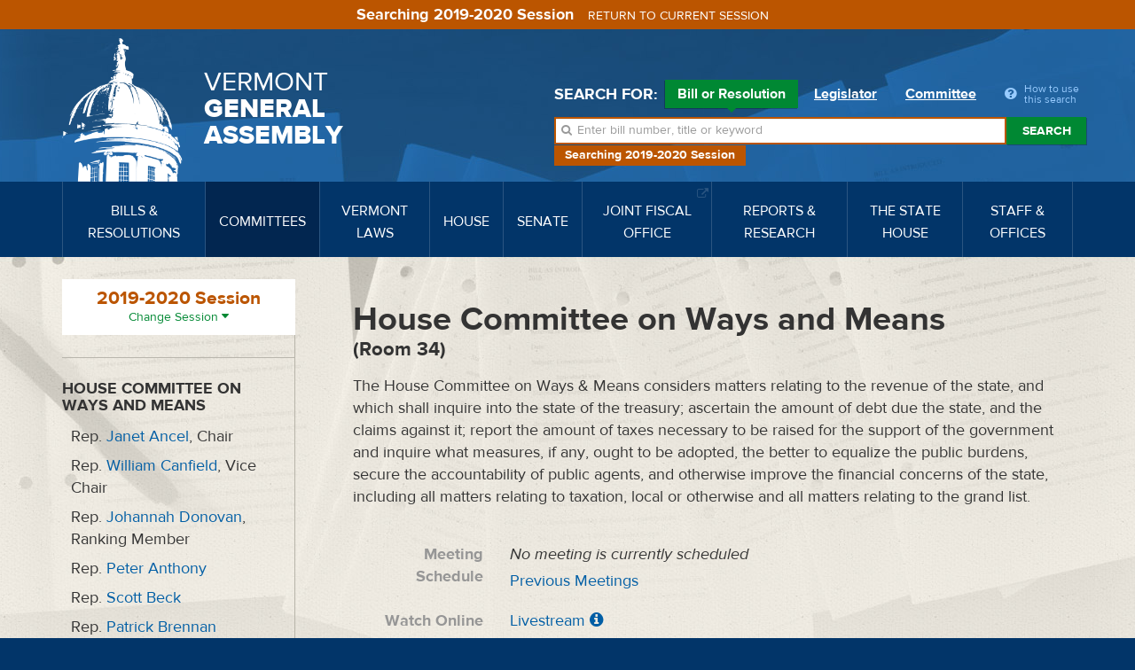

--- FILE ---
content_type: text/html; charset=utf-8
request_url: https://legislature.vermont.gov/committee/document/2020/21/Date/4-10-2019
body_size: 14501
content:
<!DOCTYPE html>
<html lang="en">
	<head>
		<base href="https://legislature.vermont.gov/"><!--[if lte IE 6]></base><![endif]-->
		<title>Documents &amp; Handouts | House Committee on Ways and Means</title>
		<meta name="generator" content="SilverStripe - https://www.silverstripe.org">
<meta http-equiv="Content-Type" content="text/html; charset=utf-8">
		<meta http-equiv="X-UA-Compatible" content="IE=Edge">
		<meta name="viewport" content="width=device-width, initial-scale=1">
		<link rel="apple-touch-icon" href="/images/icons/Icon-60@2x.png">
		<link rel="apple-touch-icon" sizes="180x180" href="/images/icons/Icon-60@3x.png">
		<link rel="apple-touch-icon" sizes="76x76" href="/images/icons/Icon-76.png">
		<link rel="apple-touch-icon" sizes="152x152" href="/images/icons/Icon-76@2x.png">
		<link rel="apple-touch-icon" sizes="58x58" href="/images/icons/Icon-Small@2x.png">
	<link rel="stylesheet" type="text/css" href="/javascript/bootstrap-datatables/dataTables.bootstrap.css?m=1644606869">
<link rel="stylesheet" type="text/css" href="/css/styles.css?m=1684331611">
<link rel="stylesheet" type="text/css" href="/css/print.css?m=1666633210" media="print">
<link rel="stylesheet" type="text/css" href="/javascript/select2-4.0.3/css/select2.min.css?m=1648830653">
<link rel="stylesheet" type="text/css" href="/css/select2-bootstrap-theme-master/select2-bootstrap.min.css?m=1648830702">
<!--[if lt IE 9]>
        <script type="text/javascript" src="javascript/html5shiv.min.js"></script>
        <script type="text/javascript" src="javascript/respond.min.js"></script>
        <![endif]-->
</head>
	
	
	<body class="CommitteePage CommitteePage-handleDetail top-CommitteePage ">
		<!-- Google tag (gtag.js) -->
<script async src="https://www.googletagmanager.com/gtag/js?id=G-3R8D4S6PXL"></script>
<script nonce="4fb436de39ec20f4">
  window.dataLayer = window.dataLayer || [];
  function gtag(){dataLayer.push(arguments);}
  gtag('js', new Date());

  gtag('config', 'G-3R8D4S6PXL');
</script>
		<a class="sr-only" href="/committee/document/2020/21/Date/4-10-2019#mainnav">Skip to navigation</a>
		<a class="sr-only" href="/committee/document/2020/21/Date/4-10-2019#main-content">Skip to content</a>
		
			<a class="sr-only" href="/committee/document/2020/21/Date/4-10-2019#sidenav">Skip to subnav</a>
		
		<form class="session-indicator session-past" action="bill/handleUnSelectSession">
			<span>Searching 2019-2020 Session</span> <button type="submit" class="btn btn-link">Return to current session</button>
		</form>
		<header>
	<div class="header-inner">
		<div class="wrapper header-top">
			<div class="row">
				<div class="logo">
					<a href="/">
						<img src="/images/dome.png" width="150" height="162" alt="State House Dome">
						<span>Vermont <span>General <span>Assembly</span></span></span>
					</a>
				</div>
				<div class="navbar-default">
					<button type="button" class="navbar-toggle" data-toggle="collapse" data-target="#mainnav">
						<span class="sr-only">Toggle navigation</span>
						<span class="icon-bar"></span>
						<span class="icon-bar"></span>
						<span class="icon-bar"></span>
					</button>
					<button type="button" class="navbar-toggle search-toggle" data-toggle="collapse" data-target="#quick-search">
						<span class="sr-only">Toggle search</span>
						<i class="fa fa-search"></i>
					</button>
				</div>
			</div>
		</div>
		<nav class="navbar navbar-default navbar-static-top" role="navigation">
			<div class="wrapper">
				<div class="navbar-header">
					
				</div>
				<a class="sr-only" href="/">Home</a>
<div class="collapse navbar-collapse" id="mainnav" tabindex="-1">
	<ul class="nav navbar-nav">
		
		
		<li class="">
			<a href="/bill/" data-toggle="megadropdown"><span>Bills &amp; Resolutions</span></a>
			
			<div class="mega-dropdown">
				<div class="mega-dropdown-outer">
					<div class="mega-dropdown-inner">
						<div class="row">
							<div class="col-xs-12 col-md-4">
								<div class="row">
									<div class="divider"></div>
									<div class="col-md-5">
										<h4>Search</h4>
									</div>
									<div class="col-md-7">
										<ul>
											<li><a href="/bill/search/2020">Bill, Act &amp; Resolution Search</a></li>
										</ul>
									</div>
								</div>
								<div class="row">
									<div class="divider"></div>
									<div class="col-md-5">
										<h4>Bills</h4>
									</div>
									<div class="col-md-7">
										<ul>
											<li><a href="/bill/released/2020">Released for Introduction</a></li>
											<li><a href="/bill/all-house/2020">House Bills</a></li>
											<li><a href="/bill/all-senate/2020">Senate Bills</a></li>
											<li><a href="/bill/introduced/2020">All Bills – Both Chambers</a></li>
											<li><a href="/bill/passed/2020">Bills Passed</a></li>
											<li><a href="/bill/vetoed/2020">Vetoed by the Governor</a></li>
											<li><a href="/bill/enacted-without-signature/2020">Enacted Without Signature</a></li>
											<li><a href="/bill/bills-in-out-committee/2020">Bills In/Out of Committee</a></li>
										</ul>
									</div>
								</div>
							</div>
							<div class="col-xs-12 col-md-4">
								<div class="row">
									<div class="divider"></div>
									<div class="col-md-5">
										<h4>Resolutions</h4>
									</div>
									<div class="col-md-7">
										<ul>
											<li><a href="/bill/resolutions-all-house/2020">House Resolutions</a></li>
											<li><a href="/bill/resolutions-all-senate/2020">Senate Resolutions</a></li>
											<li><a href="/bill/resolutions-introduced/2020">All Resolutions – Both Chambers</a></li>
											<li><a href="/bill/resolutions-adopted/2020">Resolutions Adopted</a></li>
										</ul>
									</div>
								</div>
							</div>
							<div class="col-xs-12 col-md-4">
								<div class="row">
									<div class="divider"></div>
									<div class="col-md-5">
										<h4>Acts</h4>
									</div>
									<div class="col-md-7">
										<ul>
											<li><a href="/bill/acts/2020">Acts &amp; Resolves</a></li>
											
											
											
											
											
											<li><a href="/bill/acts-affecting-statutes/2020">Acts Affecting VSA Sections</a></li>
										</ul>
									</div>
								</div>
								
								<div class="row">
									<div class="divider"></div>
									<div class="col-md-5">
										<h4>Research</h4>
									</div>
									<div class="col-md-7">
										<ul>
											<li><a href="/reports-and-research/">Legislative Reports &amp; Research</a></li>
										</ul>
									</div>
								</div>
								
							</div>
						</div>
					</div>
				</div>
			</div>
			
		</li>
		
		
		
		<li class="active">
			<a href="/committee/" data-toggle="megadropdown"><span>Committees</span></a>
			
			<div class="mega-dropdown">
				<div class="mega-dropdown-outer">
					<div class="mega-dropdown-inner">
						<div class="row">
							<div class="col-xs-12 col-md-6 col-lg-8">
								<div class="row">
									
									<div class="col-xs-12 col-md-6 col-lg-12">
										<div class="row-group">
											<div class="row">
												<div class="col-lg-3">
													<h4>House Committees</h4>
												</div>
												<div class="col-lg-3">
													<ul>
														
														<li><a href="/committee/detail/2020/8">Agriculture, Food Resiliency, &amp; Forestry</a></li>
														
														<li><a href="/committee/detail/2020/9">Appropriations</a></li>
														
														<li><a href="/committee/detail/2020/11">Commerce &amp; Economic Development</a></li>
														
														<li><a href="/committee/detail/2020/17">Corrections &amp; Institutions</a></li>
														
														<li><a href="/committee/detail/2020/10">Education</a></li>
														
														<li><a href="/committee/detail/2020/19">Energy &amp; Digital Infrastructure</a></li>
														
													</ul>
												</div>
												<div class="col-lg-3">
													<ul>
														
														<li><a href="/committee/detail/2020/12">Environment</a></li>
														
														<li><a href="/committee/detail/2020/13">General &amp; Housing</a></li>
														
														<li><a href="/committee/detail/2020/14">Government Operations &amp; Military Affairs</a></li>
														
														<li><a href="/committee/detail/2020/15">Health Care</a></li>
														
														<li><a href="/committee/detail/2020/346">House Discrimination Prevention Panel</a></li>
														
														<li><a href="/committee/detail/2020/340">House Ethics Panel</a></li>
														
													</ul>
												</div>
												<div class="col-lg-3">
													<ul>
														
														<li><a href="/committee/detail/2020/335">House Sexual Harassment Prevention Panel</a></li>
														
														<li><a href="/committee/detail/2020/16">Human Services</a></li>
														
														<li><a href="/committee/detail/2020/18">Judiciary</a></li>
														
														<li><a href="/committee/detail/2020/48">Rules</a></li>
														
														<li><a href="/committee/detail/2020/20">Transportation</a></li>
														
														<li><a href="/committee/detail/2020/21">Ways &amp; Means</a></li>
														
													</ul>
												</div>
											</div>
										</div>
									</div>
									
									
									<div class="col-xs-12 col-md-6 col-lg-12">
										<div class="row-group">
											<div class="row">
												<div class="col-lg-3">
													<h4>Senate Committees</h4>
												</div>
												<div class="col-lg-3">
													<ul>
														
														<li><a href="/committee/detail/2020/22">Agriculture</a></li>
														
														<li><a href="/committee/detail/2020/23">Appropriations</a></li>
														
														<li><a href="/committee/detail/2020/32">Economic Development, Housing &amp; General Affairs</a></li>
														
														<li><a href="/committee/detail/2020/24">Education</a></li>
														
														<li><a href="/committee/detail/2020/326">Ethics</a></li>
														
													</ul>
												</div>
												<div class="col-lg-3">
													<ul>
														
														<li><a href="/committee/detail/2020/25">Finance</a></li>
														
														<li><a href="/committee/detail/2020/26">Government Operations</a></li>
														
														<li><a href="/committee/detail/2020/27">Health &amp; Welfare</a></li>
														
														<li><a href="/committee/detail/2020/28">Institutions</a></li>
														
														<li><a href="/committee/detail/2020/29">Judiciary</a></li>
														
													</ul>
												</div>
												<div class="col-lg-3">
													<ul>
														
														<li><a href="/committee/detail/2020/30">Natural Resources &amp; Energy</a></li>
														
														<li><a href="/committee/detail/2020/49">Rules</a></li>
														
														<li><a href="/committee/detail/2020/324">Sexual Harassment Prevention Panel</a></li>
														
														<li><a href="/committee/detail/2020/31">Transportation</a></li>
														
													</ul>
												</div>
											</div>
										</div>
									</div>
									
								</div>
							</div>
							<div class="col-xs-12 col-md-6 col-lg-4">
								<div class="row">
									<div class="col-xs-12 col-md-6 col-lg-12">
										<div class="row-group">
											<div class="row">
												<div class="col-md-12 col-lg-6">
													<h4>Committee Types</h4>
												</div>
												<div class="col-md-12 col-lg-6">
													<ul>
														<li><a href="/committee/list/2020/">All Committees</a></li>
														<li><a href="/committee/list/2020/House-Standing">House Committees</a></li>
														<li><a href="/committee/list/2020/Senate-Standing">Senate Committees</a></li>
														<li><a href="/committee/list/2020/Joint-Committee">Joint Committees</a></li>
														<li><a href="/committee/list/2020/Other-Committee">Other Committees</a></li>
														<li><a href="/committee/committeesofconference/2020">Committees of Conference</a></li>
													</ul>
												</div>
											</div>
										</div>
									</div>
									<div class="col-xs-12 col-md-6 col-lg-12">
										<div class="row-group">
											<div class="row">
												<div class="col-md-12 col-lg-6">
													<h4>All Committee Meetings</h4>
												</div>
												<div class="col-md-12 col-lg-6">
													<ul>
														<li><a href="/committee/meetings/2020">All Scheduled Committee Meetings</a></li>
														<!-- <li><a href="/committee/conferencemeetings/2020">All Scheduled Committees of Conference Meetings</a></li> -->
														<li><a href="/committee/weeklyAgendas/2020">Complete Weekly Schedule</a></li>
														
														<li>
															<a href="/committee/streaming/">Streaming Links
															</a>
														</li>
														
														<li>
															<a target="_blank" href="/home/site-resources/accessibility/">Accessibility
															</a>
														</li>
														
													</ul>
												</div>
											</div>
										</div>
										
										<div class="row-group">
											<div class="row">
												<div class="col-md-12 col-lg-6">
													<h4>Research</h4>
												</div>
												<div class="col-md-12 col-lg-6">
													<ul>
														<li><a href="/reports-and-research/">Legislative Reports &amp; Research</a></li>
													</ul>
												</div>
											</div>
										</div>
										
									</div>
								</div>
							</div>
						</div>
					</div>
				</div>
			</div>
			
		</li>
		
		
		
		<li class="">
			<a href="/statutes/" data-toggle="megadropdown"><span>Vermont Laws</span></a>
			<div class="mega-dropdown">
				<div class="mega-dropdown-outer">
					<div class="mega-dropdown-inner">
						<div class="row">
							<div class="col-xs-12 col-md-4">
								<div class="row">
									<div class="divider"></div>
									<div class="col-md-5">
										<h4>Statutes</h4>
									</div>
									<div class="col-md-7">
										<ul>
											<li><a href="/statutes/">Vermont Statutes Online</a></li>
											<li><a href="/statutes/search">Statutes Search</a></li>
											<li><a target="_blank" href="https://www.lexisnexis.com/hottopics/vtstatutesconstctrules/"><i class="fa fa-external-link"></i> Vermont Statutes at Lexis/Nexis</a></li>
										</ul>
									</div>
								</div>
								
								<div class="row">
									<div class="divider"></div>
									<div class="col-md-5">
										<h4>Constitution</h4>
									</div>
									<div class="col-md-7">
										<ul>
											
											<li><a href="/statutes/constitution-of-the-state-of-vermont/">Constitution of the State of Vermont</a></li>
											
										</ul>
									</div>
								</div>
								
							</div>
							<div class="col-xs-12 col-md-4">
								<div class="row">
									<div class="divider"></div>
									<div class="col-md-5">
										<h4>Acts</h4>
									</div>
									<div class="col-md-7">
										<ul>
											<li><a href="/bill/acts/2020">Acts &amp; Resolves</a></li>
											
											<li><a href="/bill/acts-affecting-statutes/2020">Acts Affecting VSA Sections</a></li>
										</ul>
									</div>
								</div>
								<div class="row">
									<div class="divider"></div>
									<div class="col-md-5">
										<h4>Search</h4>
									</div>
									<div class="col-md-7">
										<ul>
											<li><a href="/bill/search/2020">Bill, Act &amp; Resolution Search</a></li>
										</ul>
									</div>
								</div>
							</div>
							<div class="col-xs-12 col-md-4">
								<div class="row">
									<div class="divider"></div>
									<div class="col-md-5">
										<h4>Rules</h4>
									</div>
									<div class="col-md-7">
										<ul>
											<li><a target="_blank" href="http://www.lexisnexis.com/hottopics/codeofvtrules/">State Agency Rules at Lexis/Nexis <i class="fa fa-external-link"></i></a></li>
											<li><a target="_blank" href="http://www.lexisnexis.com/hottopics/vtstatutesconstctrules/">Court Rules at Lexis/Nexis <i class="fa fa-external-link"></i></a></li>
											<li><a href="/committee/detail/2020/39">Legislative Committee on Administrative Rules (LCAR) <i class="fa fa-external-link"></i></a></li>
										</ul>
									</div>
								</div>
							</div>
						</div>
					</div>
				</div>
			</div>
		</li>
		
		
		
		<li class="">
			<a href="/house/overview/2020" data-toggle="megadropdown"><span>House</span></a>
			<div class="mega-dropdown">
				<div class="mega-dropdown-outer">
					<div class="mega-dropdown-inner">
						<div class="row">
							<div class="col-xs-12 col-md-6 col-lg-4">
								<div class="row">
									<div class="divider"></div>
									<div class="col-md-6">
										<h4> The House of Representatives</h4>
									</div>
									<div class="col-md-6">
										<ul>
											<li><a href="/house/overview/2020">House Overview</a></li>
											<li><a href="/people/search/2020">Find Representatives</a></li>
											<li><a href="/people/all/2020/House">All Representatives</a></li>
											<li><a href="/committee/list/2020/House-Standing">House Committees</a></li>
										</ul>
									</div>
								</div>
								
								<div class="row">
									<div class="divider"></div>
									<div class="col-md-6">
										<h4>Officers</h4>
									</div>
									<div class="col-md-6">
										<ul>
											
											
												<li><a target="_blank" href="http://speaker.vermont.gov/">Speaker of the House <i class="fa fa-external-link"></i></a></li>
											
											
											
											
											
											
											
												<li><a href="/house/clerk-of-the-house/">Clerk of the House</a></li>
											
											
										</ul>
									</div>
								</div>
								
							</div>
							<div class="col-xs-12 col-md-6 col-lg-4">
								<div class="row">
									<div class="divider"></div>
									<div class="col-md-5">
										<h4>Calendars &amp; Journals</h4>
									</div>
									<div class="col-md-7">
										<ul>
											
												<li><a target="_blank" href="/Documents/2026/Docs/CALENDAR/hc260122.pdf?20260121060021">Current House Calendar</a></li>
												
												<li><a href="/house/service/2020/calendar">All House Calendars</a></li>
												
												
													<ul class="mega-addenda">
														
																<li><a target="_blank" href="Documents/2026/Docs/CALENDAR/hc260122a.pdf">Addendum 1</a></li>
														
													</ul>
												
												
													<li><a target="_blank" href="/Documents/2026/Docs/JOURNAL/hj260121.pdf?20260121040022">Current House Journal</a></li>
													
											
											
												<li><a href="/house/service/2020/journal">All House Journals</a></li>
												<li><a href="/bill/released/2020#house">House Bills for Introduction</a></li>
                                                <!--
											
												<li><a target="_blank" href="/Documents/2026/Docs/JOURNAL/ja260120.pdf">Current Journal of the Joint Assembly</a></li>
											
                                            -->
											
											
											<li><a href="/house/service/2020/joint-assembly">Journals of the Joint Assembly</a></li>
										</ul>
									</div>
								</div>
							</div>
							
							<div class="col-xs-12 col-md-6 col-md-offset-6 col-lg-4 col-lg-offset-0">
								
								<div class="row">
									<div class="divider"></div>
									<div class="col-md-5">
										<h4>Rules</h4>
									</div>
									<div class="col-md-7">
										<ul>
											<li><a target="_blank" href="/assets/Rules/House-Rules.pdf">House Rules</a></li>
											<li><a target="_blank" href="/assets/All-Senate-Documents/Joint-Rules.pdf">Joint Rules</a></li>
										</ul>
									</div>
								</div>
								
								<div class="row">
									<div class="divider"></div>
									<div class="col-md-5">
										<h4>Search</h4>
									</div>
									<div class="col-md-7">
										<ul>
											<li><a href="/house/search/2020">Search House Calendars &amp; Journals</a></li>
										</ul>
									</div>
								</div>
								
								<div class="row">
									<div class="divider"></div>
									<div class="col-md-5">
										<h4>Related Information</h4>
									</div>
									<div class="col-md-7">
										<ul>
											
											<li><a href="/house/streaming/">Streaming Links</a></li>
											
										</ul>
									</div>
								</div>
								
							</div>
							
						</div>
					</div>
				</div>
			</div>
		</li>
		
		
		
		<li class="">
			<a href="/senate/overview/2020" data-toggle="megadropdown"><span>Senate</span></a>
			<div class="mega-dropdown">
				<div class="mega-dropdown-outer">
					<div class="mega-dropdown-inner">
						<div class="row">
							<div class="col-xs-12 col-md-6 col-lg-4">
								<div class="row">
									<div class="divider"></div>
									<div class="col-md-6">
										<h4>The Senate</h4>
									</div>
									<div class="col-md-6">
										<ul>
											<li><a href="/senate/overview/2020">Senate Overview</a></li>
											<li><a href="/people/search/2020">Find Senators</a></li>
											<li><a href="/people/all/2020/Senate">All Senators</a></li>
											<li><a href="/committee/list/2020/Senate-Standing">Senate Committees</a></li>
										</ul>
									</div>
								</div>
								
								<div class="row">
									<div class="divider"></div>
									<div class="col-md-6">
										<h4>Officers</h4>
									</div>
									<div class="col-md-6">
										<ul>
											
											
												<li><a target="_blank" href="http://ltgov.vermont.gov/">President of the Senate (Lt. Governor) <i class="fa fa-external-link"></i></a></li>
											
											
											
												<li><a target="_blank" href="http://protem.vermont.gov/">President Pro Tempore <i class="fa fa-external-link"></i></a></li>
											
											
											
												<li><a href="/senate/secretary-of-the-senate/">Secretary of the Senate</a></li>
											
											
											
											
											
											
										</ul>
									</div>
								</div>
								
							</div>
							<div class="col-xs-12 col-md-6 col-lg-4">
								<div class="row">
									<div class="divider"></div>
									<div class="col-md-5">
										<h4>Calendars &amp; Journals</h4>
									</div>
									<div class="col-md-7">
										<ul>
											
												<li><a target="_blank" href="/Documents/2026/Docs/CALENDAR/sc260122.pdf?20260121040022">Current Senate Calendar</a></li>
												
												<li><a href="/senate/service/2020/calendar">All Senate Calendars</a></li>
												
												
												
													<li><a target="_blank" href="/Documents/2026/Docs/JOURNAL/sj260121.pdf?20260121040022">Current Senate Journal</a></li>
													
											
											
												<li><a href="/senate/service/2020/journal">All Senate Journals</a></li>
												<li><a href="/bill/released/2020#senate">Senate Bills for Introduction</a></li>
                                                <!--
											
												<li><a target="_blank" href="/Documents/2026/Docs/JOURNAL/ja260120.pdf">Current Journal of the Joint Assembly</a></li>
											
                                            -->
											
											
											<li><a href="/senate/service/2020/joint-assembly">Journals of the Joint Assembly</a></li>
										</ul>
									</div>
								</div>
							</div>
							
							<div class="col-xs-12 col-md-6 col-md-offset-6 col-lg-4 col-lg-offset-0">
								
								<div class="row">
									<div class="divider"></div>
									<div class="col-md-5">
										<h4>Rules</h4>
									</div>
									<div class="col-md-7">
										<ul>
											<li><a target="_blank" href="/assets/All-Senate-Documents/Senate-Rules.pdf">Senate Rules</a></li>
											<li><a target="_blank" href="/assets/All-Senate-Documents/Joint-Rules.pdf">Joint Rules</a></li>
										</ul>
									</div>
								</div>
								
								<div class="row">
									<div class="divider"></div>
									<div class="col-md-5">
										<h4>Search</h4>
									</div>
									<div class="col-md-7">
										<ul>
											<li><a href="/senate/search/2020">Search Senate Calendars &amp; Journals</a></li>
										</ul>
									</div>
								</div>
								
								<div class="row">
									<div class="divider"></div>
									<div class="col-md-5">
										<h4>Related Information</h4>
									</div>
									<div class="col-md-7">
										<ul>
											
											<li><a href="/senate/streaming/">Streaming Links</a></li>
											
										</ul>
									</div>
								</div>
								
							</div>
							
						</div>
					</div>
				</div>
			</div>
		</li>
		
		
		
		<li class="">
			
			<a target="_blank" href="https://ljfo.vermont.gov/"><span>Joint Fiscal Office <i class="fa fa-external-link"></i></span></a>
			
		</li>
		
		
		
		<li class="">
			<a href="/reports-and-research/" data-toggle="megadropdown"><span>Reports &amp; Research</span></a>
			<div class="mega-dropdown">
				<div class="mega-dropdown-outer">
					<div class="mega-dropdown-inner">
						<div class="row">
							<div class="col-xs-12 col-md-4">
								<div class="row">
									<div class="divider"></div>
									<div class="col-md-5">
										<h4>Reports</h4>
									</div>
									<div class="col-md-7">
										<ul>
											<li><a href="/reports-and-research/">Reports &amp; Research Overview</a></li>
											<li><a href="/reports-and-research/find/2020">Find Legislative Reports</a></li>
										</ul>
									</div>
								</div>
							</div>
							<div class="col-xs-12 col-md-4">
								<div class="row">
									
									
									<div class="divider"></div>
									<div class="col-md-5">
										<h4>Research</h4>
									</div>
									<div class="col-md-7">
										<ul>
											
											<li><a href="/bill/">Bills, Resolutions, Acts &amp; Constitutional Proposals</a></li>
											
											<li><a href="/reports-and-research/research/witness-history/">Witness History</a></li>
											
											<li><a href="/reports-and-research/research/subject-history/">Subject History</a></li>
											
											<li><a href="/committee/">Committees</a></li>
											
											<li><a href="/senate/">Senate</a></li>
											
											<li><a href="/house/">House</a></li>
											
											<li><a href="/reports-and-research/research/reapportionment/">Reapportionment</a></li>
											
										</ul>
									</div>
									
									
								</div>
							</div>
							<div class="col-xs-12 col-md-4">
								<div class="row">
									
									<div class="divider"></div>
									<div class="col-md-5">
										<h4>PRA Exemptions</h4>
									</div>
									<div class="col-md-7">
										<ul>
											
											<li><a target="_blank" href="https://legislature.vermont.gov/assets/Legislative-Reports/PRA-Exemption-List-in-Order-2020.pdf">PRA Exemptions in Order <i class="fa fa-external-link"></i></a></li>
											
											<li><a target="_blank" href="https://legislature.vermont.gov/assets/Legislative-Reports/PRA-Exemption-List-by-Subject-2020.pdf">PRA Exemptions by Subject <i class="fa fa-external-link"></i></a></li>
											
											<li><a target="_blank" href="https://legislature.vermont.gov/assets/Legislative-Reports/PRA-Exemptions-Subject-to-1-VSA-317d2.pdf">PRA Exemptions Subject to 1 VSA 317(d)(2) <i class="fa fa-external-link"></i></a></li>
											
										</ul>
									</div>
									
									
								</div>
								<div class="row">
									
									<div class="divider"></div>
									<div class="col-md-5">
										<h4>History</h4>
									</div>
									<div class="col-md-7">
										<ul>
											
											<li><a href="/reports-and-research/history/history-of-the-general-assembly/">History of the General Assembly</a></li>
											
										</ul>
									</div>
									
								</div>
							</div>
						</div>
					</div>
				</div>
			</div>
		</li>
		
		
		
		<li class="">
			
			<a href="/the-state-house/" data-toggle="megadropdown"><span>The State House</span></a>
			<div class="mega-dropdown">
				<div class="mega-dropdown-outer">
					<div class="mega-dropdown-inner">
						<div class="row">
							<div class="col-xs-12 col-md-4">
								<div class="row">
									
									
									<div class="divider"></div>
									<div class="col-md-5">
										<h4>Visiting the State House</h4>
									</div>
									<div class="col-md-7">
										<ul>
											
											<li><a target="_blank" href="http://statehouse.vermont.gov/">About the State House <i class="fa fa-external-link"></i></a></li>
											
											<li><a target="_blank" href="http://statehouse.vermont.gov/general-information">Hours &amp; Directions <i class="fa fa-external-link"></i></a></li>
											
											<li><a href="/the-state-house/visiting-the-state-house/state-house-floor-maps/">State House Floor Maps</a></li>
											
											<li><a target="_blank" href="/home/site-resources/accessibility/">Accessibility</a></li>
											
										</ul>
									</div>
									
									
								</div>
								<div class="row">
									
									<div class="divider"></div>
									<div class="col-md-5">
										<h4>History</h4>
									</div>
									<div class="col-md-7">
										<ul>
											
											<li><a href="/reports-and-research/history/history-of-the-general-assembly/">History of the General Assembly</a></li>
											
										</ul>
									</div>
									
									
								</div>
							</div>
							<div class="col-xs-12 col-md-4">
								<div class="row">
									
									<div class="divider"></div>
									<div class="col-md-5">
										<h4>Civic Education</h4>
									</div>
									<div class="col-md-7">
										<ul>
											
											<li><a href="/the-state-house/civic-education/how-a-bill-becomes-law/">Flowchart: How a Bill Becomes Law</a></li>
											
											<li><a target="_blank" href="https://www.youtube.com/watch?v=hw-fjNK-rf4">Video: The Bill Process From Draft To Act <i class="fa fa-external-link"></i></a></li>
											
											<li><a href="/the-state-house/civic-education/become-a-legislative-page/">Become a Legislative Page!</a></li>
											
											<li><a target="_blank" href="http://statehouse.vermont.gov/school-field-trips">School Field Trips <i class="fa fa-external-link"></i></a></li>
											
											<li><a href="/the-state-house/civic-education/about-legislative-committees/">About Legislative Committees</a></li>
											
										</ul>
									</div>
									
									
								</div>
							</div>
							<div class="col-xs-12 col-md-4">
								<div class="row">
									
									<div class="divider"></div>
									<div class="col-md-5">
										<h4>Galleries</h4>
									</div>
									<div class="col-md-7">
										<ul>
											
											<li><a href="/the-state-house/galleries/images-of-the-state-house/">Images of the State House</a></li>
											
										</ul>
									</div>
									
									
								</div>
								<div class="row">
									
									<div class="divider"></div>
									<div class="col-md-5">
										<h4>Events</h4>
									</div>
									<div class="col-md-7">
										<ul>
											
											<li><a href="/the-state-house/events/farmers-night-concert-series/">Farmers Night Concert Series</a></li>
											
										</ul>
									</div>
									
								</div>
							</div>
						</div>
					</div>
				</div>
			</div>
			
		</li>
		
		
		
		<li class="">
			
			<a href="/staff-and-offices/" data-toggle="megadropdown"><span>Staff &amp; Offices</span></a>
			<div class="mega-dropdown">
				<div class="mega-dropdown-outer">
					<div class="mega-dropdown-inner">
						<div class="row">
							<div class="col-xs-12 col-md-4">
								<div class="row">
									
									
									<div class="divider"></div>
									<div class="col-md-5">
										<h4>House</h4>
									</div>
									<div class="col-md-7">
										<ul>
											
											<li><a target="_blank" href="http://speaker.vermont.gov/">Speaker of the House <i class="fa fa-external-link"></i></a></li>
											
											<li><a href="/house/clerk-of-the-house/">Clerk of the House</a></li>
											
										</ul>
									</div>
									
									
								</div>
								<div class="row">
									
									<div class="divider"></div>
									<div class="col-md-5">
										<h4>Senate</h4>
									</div>
									<div class="col-md-7">
										<ul>
											
											<li><a target="_blank" href="http://ltgov.vermont.gov/">President of the Senate (Lt. Governor) <i class="fa fa-external-link"></i></a></li>
											
											<li><a target="_blank" href="http://protem.vermont.gov/">President Pro Tempore <i class="fa fa-external-link"></i></a></li>
											
											<li><a href="/senate/secretary-of-the-senate/">Secretary of the Senate</a></li>
											
										</ul>
									</div>
									
									
								</div>
							</div>
							<div class="col-xs-12 col-md-4">
								<div class="row">
									
									<div class="divider"></div>
									<div class="col-md-5">
										<h4>Staff Offices</h4>
									</div>
									<div class="col-md-7">
										<ul>
											
											<li><a href="/staff-and-offices/staff-offices/legislative-counsel/">Legislative Counsel</a></li>
											
											<li><a href="/staff-and-offices/staff-offices/legislative-operations/">Legislative Operations</a></li>
											
											<li><a href="/staff-and-offices/staff-offices/legislative-information-technology/">Legislative Information Technology</a></li>
											
											<li><a target="_blank" href="https://ljfo.vermont.gov/about/contact/">Joint Fiscal Office <i class="fa fa-external-link"></i></a></li>
											
											<li><a href="/staff-and-offices/staff-offices/sergeant-at-arms/">Sergeant at Arms</a></li>
											
											<li><a href="/staff-and-offices/staff-offices/capitol-police-department/">Capitol Police Department</a></li>
											
											<li><a href="/staff-and-offices/staff-offices/human-resources/">Office of Human Resources</a></li>
											
										</ul>
									</div>
									
									
								</div>
							</div>
							<div class="col-xs-12 col-md-4">
								<div class="row">
									
									<div class="divider"></div>
									<div class="col-md-5">
										<h4>Contact</h4>
									</div>
									<div class="col-md-7">
										<ul>
											
											<li><a href="/home/site-resources/feedback/">Questions &amp; Comments</a></li>
											
										</ul>
									</div>
									
									
								</div>
								<div class="row">
									
									<div class="divider"></div>
									<div class="col-md-5">
										<h4>Career Opportunities</h4>
									</div>
									<div class="col-md-7">
										<ul>
											
											<li><a href="/home/site-resources/career-opportunities/">Career Opportunities</a></li>
											
										</ul>
									</div>
									
								</div>
							</div>
						</div>
					</div>
				</div>
			</div>
			
		</li>
		
		
	</ul>
</div>
			</div>
		</nav>
		<div class="wrapper header-search">
			<div id="quick-search" class="collapse">
				
				<div class="quick-search">
	<form action="/bill/QuickSearch/2020" class="form-inline">
		<div class="form-group search-type">
			<span class="control-label">Search for:</span>
			<label class="radio-inline">
				<input type="radio" name="SearchBy" id="SearchBy1" value="bill" checked>
				Bill or Resolution <span class="arrow"></span>
			</label>
			<label class="radio-inline">
				<input type="radio" name="SearchBy" id="SearchBy2" value="Name">
				Legislator <span class="arrow"></span>
			</label>
			<label class="radio-inline">
				<input type="radio" name="SearchBy" id="SearchBy3" value="committee">
				Committee <span class="arrow"></span>
			</label>
			<a class="popover-item quick-search-help" data-trigger="click" data-toggle="popover" data-placement="bottom" data-content="Welcome to quick search. First, choose Bill, Legislator or Committee for your search. Next enter in a bill number, a word, or phrase. Press the enter key or click the Search button beside the input box. Search results will appear below."><i class="fa fa-question-circle"></i> <span>How to use this search</span></a>
		</div>
		<div class="form-group search-field session-past">
			<i class="fa fa-search"></i>
			<label for="SearchBills" class="sr-only">Search bills:</label>
			<input name="SearchBills" id="SearchBills" type="text" class="input-bill form-control display-none" placeholder="Enter bill number, title or keyword">
			<label for="SearchLegislators" class="sr-only">Search legislators:</label>
			<input name="SearchLegislators" id="SearchLegislators" type="text" class="input-Name form-control display-none" placeholder="Enter legislator name or city/town">
			<label for="SearchCommittees" class="sr-only">Search committees:</label>
			<input name="SearchCommittees" id="SearchCommittees" type="text" class="input-committee form-control display-none" placeholder="Enter committee name">
			<button type="submit" class="btn btn-default">Search</button>
		</div>
		<p class="session-label session-past">Searching 2019-2020 Session</p>
	</form>
</div>

				
			</div>
		</div>
	</div>
</header>
		<div class="page-wrap">
			<div class="page-wrap-inner">
				<div class="container">
	<div class="row">
		
		<div class="main" id="main-content" tabindex="-1">
			<div class="visible-xs-block visible-sm-block">
				<div class="session-select">
	<div class="current-selection">
		<h3 class="session-past">2019-2020 Session</h3>
		<a class="session-toggle"><span>Change Session</span> <i class="fa fa-caret-down"></i></a>
	</div>
	<div class="session-form">
		
<form id="Form_SelectSession" action="/bill/SelectSession/" method="post" enctype="application/x-www-form-urlencoded">

	
	<p id="Form_SelectSession_error" class="message " style="display: none"></p>
	

	<fieldset>
		<legend>Select a session</legend>
		
			<div id="Form_SelectSession_selected_session_Holder" class="field dropdown">
	<label class="left" for="Form_SelectSession_selected_session">Select a session</label>
	<div class="middleColumn">
		<select name="selected_session" class="dropdown" id="Form_SelectSession_selected_session">

	<option value="2026">2025-2026 Session
	</option>

	<option value="2024">2023-2024 Session
	</option>

	<option value="2022">2021-2022 Session
	</option>

	<option value="2021.1">2021 Special Session
	</option>

	<option value="2020" selected>2019-2020 Session
	</option>

	<option value="2018.1">2018 Special Session
	</option>

	<option value="2018">2017-2018 Session
	</option>

	<option value="2016">2015-2016 Session
	</option>

	<option value="2014">2013-2014 Session
	</option>

	<option value="2012">2011-2012 Session
	</option>

	<option value="2010.1">2009 Special Session
	</option>

	<option value="2010">2009-2010 Session
	</option>

</select>
	</div>
	
	
	
</div>

		
			<input type="hidden" name="SecurityID" value="9284eeb9fe5f1ecf370f0c4094d53cbc98604b99" class="hidden" id="Form_SelectSession_SecurityID">
		
		<div class="clear"><!-- --></div>
	</fieldset>

	
	<div class="btn-toolbar">
		
			<input type="submit" name="action_submit" value="Go" class="action btn btn-primary btn-xs" id="Form_SelectSession_action_submit">
		
	</div>
	

</form>


	</div>
</div>
			</div>
			<h1>
	House Committee on Ways and Means 
	<span>
		
			<span style="display:block">(Room 34)</span>
		
		
	</span>
</h1>



<h4 class="charge">The House Committee on Ways &amp; Means considers matters relating to the revenue of the state, and which shall inquire into the state of the treasury; ascertain the amount of debt due the state, and the claims against it; report the amount of taxes necessary to be raised for the support of the government and inquire what measures, if any, ought to be adopted, the better to equalize the public burdens, secure the accountability of public agents, and otherwise improve the financial concerns of the state, including all matters relating to taxation, local or otherwise and all matters relating to the grand list.</h4>

			<dl class="summary-table">
				<dt>Meeting Schedule</dt>
				<dd>
					<ul class="item-list">
						
						<li><em>No meeting is currently scheduled</em></li>
						
						<li><a href="/committee/meeting-history/2020/21">Previous Meetings</a></li>
					</ul>
				</dd>
				
					<dt>Watch Online</dt>
					<dd>
						<a target="_blank" href="https://legislature.vermont.gov/committee/streaming/house-ways-and-means">Livestream</a>
						<a class="popover-item quick-search-help" data-trigger="click" data-toggle="popover" data-placement="bottom" data-original-title="" title="" data-content="Livestreams may not start on time. Please check back every few minutes, and refresh the page to see the live feed."><i class="fa fa-info-circle"></i> <span></span></a>
					</dd>
				
			</dl>

			<div class="hidden-print">
				<!-- Nav tabs -->
				<ul class="nav nav-tabs bill-tabs responsive" id="committee-tabs" role="tablist">
					<li class="active">
						<a id="documents-tab" class="data-tab" href="/committee/document/2020/21/Date/4-10-2019#documents-handouts" role="tab" data-toggle="tab">Documents &amp; Handouts</a>
					</li>
					<li>
						<a id="bills-tab" class="data-tab" href="/committee/document/2020/21/Date/4-10-2019#bills-in-out" role="tab" data-toggle="tab">Bills in/out of Committee</a>
					</li>
				</ul>

				<!-- Tab panes -->
				<div class="tab-content" id="main-tabs">

					<!-- DOUCMENTS & HANDOUTS TAB -->
					<div class="tab-pane active" id="documents-handouts">
						<h3 id="documents-section">Documents &amp; Handouts</h3>
						<p>Browse documents below or use document search.</p>
						<div class="well search-form open" id="search-form">
							<div class="toggle-content">
								
<form id="Form_DocumentSearchForm" action="/committee/DocumentSearchForm/" method="get" enctype="application/x-www-form-urlencoded">

	
	<p id="Form_DocumentSearchForm_error" class="message " style="display: none"></p>
	

	<fieldset>
		<legend>Search Documents</legend>
		
			<div class="form-group"><label for="Form_DocumentSearchForm_Keywords" style="width:100%">Document Search <a style="text-transform:none;" href="javascript:void(0)" tabindex="0" class="pull-right btn btn-link help-link" role="button" data-toggle="popover" data-trigger="click" data-container="body" data-placement="bottom" data-content='&lt;p&gt;Entering two (or more) words will return results where the first AND second word are found.&lt;/p&gt;&lt;p&gt;To find a phrase, enclose the phrase in quotation marks, e.g. "land conservation".&lt;/p&gt;&lt;p&gt;To find with partial match, append an asterisk to your word, e.g. seed* will return seeds and seedling in addition to seed.&lt;/p&gt;&lt;p&gt;Optionally refine your results further by typing a word into the Refine Results box.&lt;/p&gt;'><i class="fa fa-question-circle"></i> How to use this search</a></label><div class="input-group"><input class="form-control" type="text" name="Keywords" id="Form_DocumentSearchForm_Keywords" placeholder="Full text search - enter one or more words"><div class="input-group-btn"><button type="submit" name="action_doDocumentSearch" id="Form_DocumentSearchForm_action_doDocumentSearch" class="btn btn-default">Search</button></div></div></div>
		
			<input type="hidden" name="SecurityID" value="9284eeb9fe5f1ecf370f0c4094d53cbc98604b99" class="hidden" id="Form_DocumentSearchForm_SecurityID">
		
		<div class="clear"><!-- --></div>
	</fieldset>

	
	<div class="btn-toolbar">
		
			<input type="hidden" name="Biennium" value="2020" class="hidden" id="Form_DocumentSearchForm_Biennium">
		
			<input type="hidden" name="CommitteeID" value="21" class="hidden" id="Form_DocumentSearchForm_CommitteeID">
		
			<input type="hidden" name="Body" class="hidden" id="Form_DocumentSearchForm_Body">
		
	</div>
	

</form>


							</div>
							<a class="form-toggle">
								<span>
									<i class="fa fa-angle-up"></i>
									<span> Hide Search </span>
									<i class="fa fa-angle-up"></i>
								</span>
							</a>
						</div>
						<p class="help-block">Materials posted on this page are for informational purposes only and may not include all material received by the Committee. The Committee is not responsible for the accuracy of posted material, and posting does not represent approval or endorsement by the Committee or the Vermont General Assembly.</p>
						<ul class="nav nav-tabs bill-subtabs">
							<li><span>Browse by:</span></li>
							<li class="active"><a href="/committee/detail/2020/21/Date#documents-section">Date</a></li>
							<li class=""><a href="/committee/detail/2020/21/Bill#documents-section">Bill</a></li>
							<li class=""><a href="/committee/detail/2020/21/Subject#documents-section">Other Documents</a></li>
							<li class=""><a href="/committee/detail/2020/21/Witness#documents-section">Witness</a></li>
							<li class=""><a href="/committee/detail/2020/21/Reports#documents-section">Reports &amp; Resources</a></li>
						</ul>
						<div class="committee-documents subtab-content">
							
								
								<ul class="item-list">
									<li class="up-level"><a href="/committee/document/2020/21/Date#documents-section"><i class="fa fa-chevron-left"></i> Back</a></li>
								
								
								
									Wednesday April 10, 2019
									<ul class="item-list">
										
											<li class="date">Graham Campbell <!--MJB added for Witness subsort-->
												<ul class="item-list">
												
													
														<li class="odd file">
															<!--MJB added witness-style class for Documents and Handouts readability -->
															
															<a href="/Documents/2020/WorkGroups/House%20Ways%20and%20Means/Bills/H.514/W~Graham%20Campbell~COP%20vs%20MBS%2050%20State%20Comparison~4-10-2019.pdf" target="_blank">
																<span class="witness-style">
																	
																</span>
																COP vs MBS 50 State Comparison 
															</a>
															<span class="path">2020/WorkGroups/House Ways and Means/Bills/H.514</span>
														</li>
													
												
													
														<li class="even file">
															<!--MJB added witness-style class for Documents and Handouts readability -->
															
															<a href="/Documents/2020/WorkGroups/House%20Ways%20and%20Means/Sales%20Tax/W~Graham%20Campbell~Sales%20Tax%20Ideas~4-10-2019.pdf" target="_blank">
																<span class="witness-style">
																	
																</span>
																Sales Tax Ideas 
															</a>
															<span class="path">2020/WorkGroups/House Ways and Means/Sales Tax</span>
														</li>
													
												
													
														<li class="odd file">
															<!--MJB added witness-style class for Documents and Handouts readability -->
															
															<a href="/Documents/2020/WorkGroups/House%20Ways%20and%20Means/Sales%20Tax/W~Graham%20Campbell~State%20Taxation%20of%20Software%20as%20Services~4-10-2019.pdf" target="_blank">
																<span class="witness-style">
																	
																</span>
																State Taxation of Software as Services 
															</a>
															<span class="path">2020/WorkGroups/House Ways and Means/Sales Tax</span>
														</li>
													
												
													
														<li class="even file">
															<!--MJB added witness-style class for Documents and Handouts readability -->
															
															<a href="/Documents/2020/WorkGroups/House%20Ways%20and%20Means/Sales%20Tax/W~Graham%20Campbell~State%20Sales%20Taxes%20on%20Candy~4-10-2019.pdf" target="_blank">
																<span class="witness-style">
																	
																</span>
																State Sales Taxes on Candy 
															</a>
															<span class="path">2020/WorkGroups/House Ways and Means/Sales Tax</span>
														</li>
													
												
													
														<li class="odd file">
															<!--MJB added witness-style class for Documents and Handouts readability -->
															
															<a href="/Documents/2020/WorkGroups/House%20Ways%20and%20Means/Sales%20Tax/W~Graham%20Campbell~States%20with%20Clothing%20Thresholds~4-10-2019.pdf" target="_blank">
																<span class="witness-style">
																	
																</span>
																States with Clothing Thresholds 
															</a>
															<span class="path">2020/WorkGroups/House Ways and Means/Sales Tax</span>
														</li>
													
												
													
														<li class="even file">
															<!--MJB added witness-style class for Documents and Handouts readability -->
															
															<a href="/Documents/2020/WorkGroups/House%20Ways%20and%20Means/Corporate%20Tax%202019/W~Graham%20Campbell~COP%20vs%20MBS%2050%20State%20Comparison~4-10-2019.pdf" target="_blank">
																<span class="witness-style">
																	
																</span>
																COP vs MBS 50 State Comparison 
															</a>
															<span class="path">2020/WorkGroups/House Ways and Means/Corporate Tax 2019</span>
														</li>
													
												
												</ul>
											</li>
										
											<li class="date">Heidi Scheuermann  <!--MJB added for Witness subsort-->
												<ul class="item-list">
												
													
														<li class="odd file">
															<!--MJB added witness-style class for Documents and Handouts readability -->
															
															<a href="/Documents/2020/WorkGroups/House%20Ways%20and%20Means/Bills/H.539/H.539~Heidi%20Scheuermann%20~As%20Introduced~4-10-2019.pdf" target="_blank">
																<span class="witness-style">
																	H.539:
																</span>
																As Introduced 
															</a>
															<span class="path">2020/WorkGroups/House Ways and Means/Bills/H.539</span>
														</li>
													
												
												</ul>
											</li>
										
											<li class="date">Peter Griffin <!--MJB added for Witness subsort-->
												<ul class="item-list">
												
													
														<li class="odd file">
															<!--MJB added witness-style class for Documents and Handouts readability -->
															
															<a href="/Documents/2020/WorkGroups/House%20Ways%20and%20Means/Bills/H.514/W~Peter%20Griffin~Corporate%20Tax%20Presentation~4-10-2019.pdf" target="_blank">
																<span class="witness-style">
																	
																</span>
																Corporate Tax Presentation 
															</a>
															<span class="path">2020/WorkGroups/House Ways and Means/Bills/H.514</span>
														</li>
													
												
													
														<li class="even file">
															<!--MJB added witness-style class for Documents and Handouts readability -->
															
															<a href="/Documents/2020/WorkGroups/House%20Ways%20and%20Means/Corporate%20Tax%202019/W~Peter%20Griffin~Corporate%20Tax%20Presentation~4-10-2019.pdf" target="_blank">
																<span class="witness-style">
																	
																</span>
																Corporate Tax Presentation 
															</a>
															<span class="path">2020/WorkGroups/House Ways and Means/Corporate Tax 2019</span>
														</li>
													
												
												</ul>
											</li>
										
											<li class="date">Tucker Anderson <!--MJB added for Witness subsort-->
												<ul class="item-list">
												
													
														<li class="odd file">
															<!--MJB added witness-style class for Documents and Handouts readability -->
															
															<a href="/Documents/2020/WorkGroups/House%20Ways%20and%20Means/Bills/H.545/H.545~Tucker%20Anderson~As%20Introduced~4-10-2019.pdf" target="_blank">
																<span class="witness-style">
																	H.545:
																</span>
																As Introduced 
															</a>
															<span class="path">2020/WorkGroups/House Ways and Means/Bills/H.545</span>
														</li>
													
												
													
														<li class="even file">
															<!--MJB added witness-style class for Documents and Handouts readability -->
															
															<a href="/Documents/2020/WorkGroups/House%20Ways%20and%20Means/Bills/H.545/W~Tucker%20Anderson~2019%20APR%20VT%20Legal%20Analysis%20-%20H545%20Violates%20FAA%20Reauthorization%20Act~4-10-2019.pdf" target="_blank">
																<span class="witness-style">
																	
																</span>
																2019 APR VT Legal Analysis - H545 Violates FAA Reauthorization Act 
															</a>
															<span class="path">2020/WorkGroups/House Ways and Means/Bills/H.545</span>
														</li>
													
												
													
														<li class="odd file">
															<!--MJB added witness-style class for Documents and Handouts readability -->
															
															<a href="/Documents/2020/WorkGroups/House%20Ways%20and%20Means/Bills/H.545/W~Tucker%20Anderson~Federal%20Code%2049%20USC%2040116~4-10-2019.pdf" target="_blank">
																<span class="witness-style">
																	
																</span>
																Federal Code 49 USC 40116 
															</a>
															<span class="path">2020/WorkGroups/House Ways and Means/Bills/H.545</span>
														</li>
													
												
												</ul>
											</li>
										
									</ul>
								
								
									<li class="up-level bottom"><a href="/committee/document/2020/21/Date#documents-section"><i class="fa fa-chevron-left"></i> Back</a></li>
								</ul>
								
							
						</div>
					</div>

					<!-- BILLS IN/OUT OF COMMITTEE TAB -->
					<div class="tab-pane" id="bills-in-out">
						<ul class="nav nav-tabs bill-subtabs" role="tablist">
							<li class="active">
								<a class="data-tab" data-toggle="tab" href="/committee/document/2020/21/Date/4-10-2019#bills-in">In Committee</a>
							</li>
							<li>
								<a class="data-tab" data-toggle="tab" href="/committee/document/2020/21/Date/4-10-2019#bills-out">Out of Committee</a>
							</li>
							<li>
								<a class="data-tab" data-toggle="tab" href="/committee/document/2020/21/Date/4-10-2019#bills-referred">Referred to Committee</a>
							</li>
							
							<li>
								<a class="data-tab" data-toggle="tab" href="/committee/document/2020/21/Date/4-10-2019#bills-sponsored">Sponsored by Committee</a>
							</li>
							
						</ul>
						<div class="tab-content subtab-content">

							<!-- BILLS IN COMMITTEE SUBTAB -->
							<div class="tab-pane active" id="bills-in">
								<div class="table-header">
									<div class="title">
										<h4 class="table-heading">Bills In House Committee on Ways and Means</h4>
										<p>Bills that are currently in committee.</p>
										<h5 class="session-display session-past">Regular Session 2019-2020</h5>
									</div>
									<div class="table-actions">

									</div>
								</div>
								<table id="in-bill-table" class="table table-bordered" width="100%">
									<thead>
										<tr>
											<th width="65">Bill</th>
											<th>Title</th>
											<th>Sponsor</th>
											<th></th>
										</tr>
									</thead>
									<tbody>
									</tbody>
								</table>
							</div>

							<!-- BILLS OUT OF COMMMITTEE SUBTAB -->
							<div class="tab-pane" id="bills-out">
								<div class="table-header">
									<div class="title">
										<h4 class="table-heading">Bills Out of House Committee on Ways and Means</h4>
										<p>Bills sponsored by the committee, and bills reported out of committee. Includes bills where the committee has been relieved of responsibility.</p>
										<h5 class="session-display session-past">Regular Session 2019-2020</h5>
										
										<div class="table-filters" id="bills-out-year-filter">
											<div class="form-group">
												<label class="control-label">Year to display:</label>
												<div class="radio-inline">
													<label>
														<input type="radio" name="out-year" id="out-year1" value="2019"> 2019
													</label>
												</div>
												<div class="radio-inline">
													<label>
														<input type="radio" name="out-year" id="out-year2" value="2020"> 2020
													</label>
												</div>
												<div class="radio-inline">
													<label>
														<input type="radio" name="out-year" id="out-year-all" value="all" checked> Both years
													</label>
												</div>
											</div>
										</div>
										
									</div>
									<div class="table-actions">

									</div>
								</div>
								<table id="out-bill-table" class="table table-bordered" width="100%">
									<thead>
										<tr>
											<th width="65">Bill</th>
											<th>Title</th>
											<th>Sponsor</th>
											<th width="50">Act #</th>
											<th>Year</th>
											<th></th>
											<th></th>
										</tr>
									</thead>
									<tbody>
									</tbody>
								</table>
							</div>

							<!-- BILLS REFERRED TO COMMITTEE SUBTAB -->
							<div class="tab-pane" id="bills-referred">
								<div class="table-header">
									<div class="title">
										<h4 class="table-heading">Bills Referred to House Committee on Ways and Means</h4>
										<p>Bills that were in committee at any time. Does not include bills sponsored by Committee.</p>
										<h5 class="session-display session-past">Regular Session 2019-2020</h5>
										
										<div class="table-filters" id="bills-referred-year-filter">
											<div class="form-group">
												<label class="control-label">Year to display:</label>
												<div class="radio-inline">
													<label>
														<input type="radio" name="referred-year" id="referred-year1" value="2019"> 2019
													</label>
												</div>
												<div class="radio-inline">
													<label>
														<input type="radio" name="referred-year" id="referred-year2" value="2020"> 2020
													</label>
												</div>
												<div class="radio-inline">
													<label>
														<input type="radio" name="referred-year" id="referred-year-all" value="all" checked> Both years
													</label>
												</div>
											</div>
										</div>
										
									</div>
									<div class="table-actions">

									</div>
								</div>
								<table id="referred-bill-table" class="table table-bordered" width="100%">
									<thead>
										<tr>
											<th width="65">Bill</th>
											<th>Title</th>
											<th>Sponsor</th>
											<th width="50">Act #</th>
											<th>Year</th>
											<th></th>
											<th></th>
										</tr>
									</thead>
									<tbody>
									</tbody>
								</table>
							</div>

							<!-- BILLS SPONSORED BY COMMITTEE SUBTAB -->
							
							<div class="tab-pane" id="bills-sponsored">
								<div class="table-header">
									<div class="title">
										<h4 class="table-heading">Bills Sponsored by House Committee on Ways and Means</h4>
										<h5 class="session-display session-past">Regular Session 2019-2020</h5>
									</div>
									<div class="table-actions">

									</div>
								</div>
								<table id="sponsored-bill-table" class="table table-bordered" width="100%">
									<thead>
										<tr>
											<th width="65">Bill</th>
											<th>Title</th>
											<th width="50">Act #</th>
										</tr>
									</thead>
									<tbody>
									</tbody>
								</table>
							</div>
							

						</div>
						<p><a class="back-to-top" href="/committee/document/2020/21/Date/4-10-2019#">Back to top</a></p>
					</div>
				</div>
			</div>

			<p class="help-block">Legislative language and other materials posted on this page are subject to frequent change and may not reflect the Committee's most recent discussions or actions. Please check back often for updated materials.</p>
		</div>
		<div class="sidebar">
			<div class="visible-md-block visible-lg-block">
	<div class="session-select">
	<div class="current-selection">
		<h3 class="session-past">2019-2020 Session</h3>
		<a class="session-toggle"><span>Change Session</span> <i class="fa fa-caret-down"></i></a>
	</div>
	<div class="session-form">
		
<form id="Form_SelectSession" action="/bill/SelectSession/" method="post" enctype="application/x-www-form-urlencoded">

	
	<p id="Form_SelectSession_error" class="message " style="display: none"></p>
	

	<fieldset>
		<legend>Select a session</legend>
		
			<div id="Form_SelectSession_selected_session_Holder" class="field dropdown">
	<label class="left" for="Form_SelectSession_selected_session">Select a session</label>
	<div class="middleColumn">
		<select name="selected_session" class="dropdown" id="Form_SelectSession_selected_session">

	<option value="2026">2025-2026 Session
	</option>

	<option value="2024">2023-2024 Session
	</option>

	<option value="2022">2021-2022 Session
	</option>

	<option value="2021.1">2021 Special Session
	</option>

	<option value="2020" selected>2019-2020 Session
	</option>

	<option value="2018.1">2018 Special Session
	</option>

	<option value="2018">2017-2018 Session
	</option>

	<option value="2016">2015-2016 Session
	</option>

	<option value="2014">2013-2014 Session
	</option>

	<option value="2012">2011-2012 Session
	</option>

	<option value="2010.1">2009 Special Session
	</option>

	<option value="2010">2009-2010 Session
	</option>

</select>
	</div>
	
	
	
</div>

		
			<input type="hidden" name="SecurityID" value="9284eeb9fe5f1ecf370f0c4094d53cbc98604b99" class="hidden" id="Form_SelectSession_SecurityID">
		
		<div class="clear"><!-- --></div>
	</fieldset>

	
	<div class="btn-toolbar">
		
			<input type="submit" name="action_submit" value="Go" class="action btn btn-primary btn-xs" id="Form_SelectSession_action_submit">
		
	</div>
	

</form>


	</div>
</div>
</div>
<div class="sidebar-nav" id="sidenav" tabindex="-1">
	<hr class="visible-md-block visible-lg-block">
	<h5>House Committee on Ways and Means</h5>
	
	<ul class="subnav">
		
			
				<li><span>
					Rep. 
					
							
							<a href="people/single/2020/14580">Janet Ancel</a>, Chair
				</span></li>
			
				<li><span>
					Rep. 
					
							
							<a href="people/single/2020/14569">William Canfield</a>, Vice Chair
				</span></li>
			
				<li><span>
					Rep. 
					
							
							<a href="people/single/2020/14534">Johannah Donovan</a>, Ranking Member
				</span></li>
			
				<li><span>
					Rep. 
					
							
							<a href="people/single/2020/30969">Peter Anthony</a> 
				</span></li>
			
				<li><span>
					Rep. 
					
							
							<a href="people/single/2020/23996">Scott Beck</a> 
				</span></li>
			
				<li><span>
					Rep. 
					
							
							<a href="people/single/2020/14549">Patrick Brennan</a> 
				</span></li>
			
				<li><span>
					Rep. 
					
							
							<a href="people/single/2020/14523">James Masland</a> 
				</span></li>
			
				<li><span>
					Rep. 
					
							
							<a href="people/single/2020/30972">Emilie Kornheiser</a> 
				</span></li>
			
				<li><span>
					Rep. 
					
							
							<a href="people/single/2020/27154">Robin Scheu</a>, Clerk
				</span></li>
			
				<li><span>
					Rep. 
					
							
							<a href="people/single/2020/14676">George W. Till</a> 
				</span></li>
			
				<li><span>
					Rep. 
					
							
							<a href="people/single/2020/15789">Samuel Young</a> 
				</span></li>
			
		
		
			
				<li><span>
						<!-- strong> Sorsha Anderson</strong><em>, Staff Associate</em><br -->
						<a href="mailto:sanderson@leg.state.vt.us"><strong> Sorsha Anderson</strong><em>, Staff Associate</em><br></a>

				</span></li>
			
		
		
			<li><a href="Documents/2020/WorkGroups/House%20Ways%20and%20Means/Highlights/Information%20for%20Witness/Witness%20Information.pdf" target="_blank">Information for Witnesses <i class="fa fa-file-pdf-o"></i></a></li>
		
		
		
	</ul>
	
		<h5>Additional Information</h5>
		<ul class="subnav">
			
				<li>
				
					<a target="_blank" href="Documents/2020/WorkGroups/House%20Ways%20and%20Means/Highlights/Tax%20Workshop%201%20-%20Principles%20of%20a%20High-Quality%20Tax%20System.pdf">
						<i class="fa fa-file-pdf-o"></i> Tax Workshop 1 - Principles of a High-Quality Tax System
					</a>
				
				</li>
			
				<li>
				
					<a target="_blank" href="Documents/2020/WorkGroups/House%20Ways%20and%20Means/Highlights/Tax%20Workshop%202%20-%20Income%20Taxes%20and%20Federal%20Reform.pdf">
						<i class="fa fa-file-pdf-o"></i> Tax Workshop 2 - Income Taxes &amp; Federal Reform
					</a>
				
				</li>
			
				<li>
				
					<a target="_blank" href="Documents/2020/WorkGroups/House%20Ways%20and%20Means/Highlights/Tax%20Workshop%203%20-%20Sales%20and%20Use%20and%20Meals%20and%20Rooms.pdf">
						<i class="fa fa-file-pdf-o"></i> Tax Workshop 3 - Sales &amp; Use &amp; Meals &amp; Rooms
					</a>
				
				</li>
			
				<li>
				
					<a target="_blank" href="Documents/2020/WorkGroups/House%20Ways%20and%20Means/Highlights/Tax%20Workshop%204%20-%20Introduction%20to%20Vermont's%20Education%20Finance%20System%20.pdf">
						<i class="fa fa-file-pdf-o"></i> Tax Workshop 4 - Introduction to Vermont's Education Finance System 
					</a>
				
				</li>
			
		</ul>
	
</div>

		</div>
		
	</div>
</div>

			</div>
		</div>
		<div class="footer">
	<div class="wrapper">
		<div class="col-sm-6 col-md-3">
			<h5>Contact</h5>
			<p>Vermont State House <br>115 State Street <br>Montpelier, VT 05633-5301 <br>(802) 828-2228 <br><a href="mailto:sgtatarms@leg.state.vt.us"><i class="fa fa-envelope"></i> sgtatarms@leg.state.vt.us</a></p>
			<p><br>Capitol Police Department <br>802-828-2273</p>
		</div>
		
		
		
		<div class="col-sm-6 col-md-3">
		
		
			<h5>Member &amp; Staff Links</h5>
			<p>
				
				
				<a target="_blank" href="http://365.leg.state.vt.us">Legislative Email Sign-on</a><br>
				
				<a target="_blank" href="https://vtleg.sharepoint.com/sites/HumanResources/">Legislative Human Resources</a><br>
				
				<a target="_blank" href="https://vthr.leg.erp.vermont.gov">Legislative Time Reporting</a><br>
				
				<a target="_blank" href="https://finance.erp.vermont.gov/psp/FMPRD/?cmd=login&amp;languageCd=ENG&amp;">Legislative Expense Reporting</a><br>
				
				<a href="/home/member-staff-links/how-to-use-this-website/">How to Use This Website</a><br>
				
				
				</p><div id="google_translate_element"></div>
				
				<a href="/google-translate-disclaimer">Disclaimer</a>
					
			
			
			
		</div>
		
		
		
		
		<div class="col-sm-6 col-md-3">
		
		
			<h5>State Government</h5>
			<p>
				
				
				<a target="_blank" href="http://www.vermont.gov/">State of Vermont</a><br>
				
				<a target="_blank" href="http://governor.vermont.gov/">Governor</a><br>
				
				<a target="_blank" href="http://ltgov.vermont.gov/">Lieutenant Governor</a><br>
				
				<a target="_blank" href="http://www.ago.vermont.gov/">Attorney General</a><br>
				
				<a target="_blank" href="http://auditor.vermont.gov/">Auditor</a><br>
				
				<a target="_blank" href="https://sos.vermont.gov">Secretary of State</a><br>
				
				<a target="_blank" href="http://www.vermonttreasurer.gov/">Treasurer</a><br>
				
				<a target="_blank" href="https://www.vermontjudiciary.org/">Judiciary</a><br>
				
				<a target="_blank" href="https://www.vermont.gov/government/agency-a-z">State Agencies A-Z</a><br>
				
				<a target="_blank" href="https://secure.vermont.gov/phonebook/index.php">State Telephone Directory</a><br>
				
				
				</p><div id="google_translate_element"></div>
					
			
			
			
		</div>
		
		<div class="clearfix visible-sm-block"></div>
		
		
		
		
		<div class="col-sm-6 col-md-3">
		
		
			<h5>Noteworthy</h5>
			<p>
				
				
				<a href="/home/noteworthy/announcements/">Announcements</a><br>
				
				<a href="/home/noteworthy/scheduled-committee-meetings/">Scheduled Committee Meetings</a><br>
				
				<a href="https://legislature.vermont.gov/assets/All-SgtArms-Documents/Legislative-Calendar.pdf?">Legislative Schedule</a><br>
				
				
				</p><div id="google_translate_element"></div>
					
			
			
			
		
		
		<br>
		
		
			<h5>Site Resources</h5>
			<p>
				
				
				<a href="/home/site-resources/sitemap/">Sitemap</a> | 
				
				<a href="/home/site-resources/disclaimers/">Disclaimers</a><br>
				
				<a href="/home/site-resources/feedback/">Questions &amp; Comments</a> | 
				
				<a href="/home/site-resources/career-opportunities/">Career Opportunities</a><br>
				
				<a href="/home/site-resources/requests-for-proposals/">Requests for Proposals</a> | 
				
				<a href="/home/site-resources/accessibility/"> Accessibility</a><br>
				
				
				</p><div id="google_translate_element"></div>
					
			
			
			
		</div>
		
		
		
		
		
	</div>
	<div class="wrapper">
		<div class="col-xs-12">
			<hr>
		</div>
	</div>
	<div class="wrapper footer-lower">
		<div class="col-md-3">
			<p>
				Comments or questions about the website? Fill out our <a href="/home/site-resources/feedback/">feedback form</a> and let us know.
				<br><br>
				<a href="/docs/api/v1/index.html">Developers</a>
			</p>
		</div>
		<div class="col-md-6">
			<p>Copyright 2026 State of Vermont. All rights reserved.<br><br><a href="http://www.bluehousegroup.com/" target="_blank">Website Design &amp; Development by Bluehouse Group</a></p>
		</div>
		<div class="col-md-3">
			<img src="/images/seal-of-vermont.png" alt="Seal of Vermont" width="124" height="121">
		</div>
	</div>
</div>

<script type="text/javascript" nonce="4fb436de39ec20f4">
    function googleTranslateElementInit() {
      new google.translate.TranslateElement({pageLanguage: 'en', autoDisplay: false}, 'google_translate_element');
    }
</script><script type="text/javascript" src="//translate.google.com/translate_a/element.js?cb=googleTranslateElementInit"></script>

	<script type="application/javascript" src="/javascript/jquery-3.6.0.min.js?m=1649179766"></script>
<script type="application/javascript" src="/javascript/bootstrap/bootstrap.min.js?m=1649179766"></script>
<script type="application/javascript" src="/javascript/datatable-defaults.js?m=1657125638"></script>
<script type="application/javascript" src="/javascript/responsive-tabs.js?m=1644606869"></script>
<script type="application/javascript" src="/javascript/nav.js?m=1655145858"></script>
<script type="application/javascript" src="/javascript/behavior.js?m=1659545500"></script>
<script type="application/javascript" src="/javascript/quick-search.js?m=1657138235"></script>
<script type="application/javascript" src="/javascript/select2-4.0.3/js/select2.full.min.js?m=1648830653"></script>
<script type="application/javascript" src="/javascript/DataTables-1.10.2/media/js/jquery.dataTables.js?m=1653067626"></script>
<script type="application/javascript" src="/javascript/bootstrap-datatables/dataTables.bootstrap.js?m=1644606869"></script>
<script type="application/javascript" nonce="4fb436de39ec20f4">//<![CDATA[
$(function() {
	$(".table-actions").append("<a rel=\"nofollow\" class=\"table-btn print-table\">Print Report <i class=\"fa fa-print\"><\/i><\/a><br>");
	$(".table-actions").append("<a rel=\"nofollow\" class=\"table-btn export-table\" target=\"_blank\">Export to CSV <i class=\"fa fa-file-excel-o\"><\/i><\/a>");

// Much of the following two functions is duplicate code; possible refactor here

	$('body').on("click",".export-table",function(){
		var data = "";
		var cells = [];
		var rows = $(this).parents('.table-header').siblings('.dataTables_wrapper').find('tr');
		for (var i = 0; i < rows.length; i++) {
			heads = cells = [];
			if(!($(rows[i]).hasClass('details'))) {
				data += '<tr>';
				heads = $(rows[i]).find('th');
				for (var j = 0; j < heads.length; j++) {
					if(!($(heads[j]).hasClass('sorting_disabled'))) {
						data += '<th>' + $(heads[j]).html().replace(/"/g,"@") + '<\/th>';
					}
				}
				cells = $(rows[i]).find('td');
				for (var k = 0; k < cells.length; k++) {
					if(!($(cells[k]).find('span').hasClass('details-control'))) {
						data += '<td>' + $(cells[k]).html().replace(/"/g,"@") + '<\/td>';
					}
				}
				data += '<\/tr>';
			}
		}


		var url = document.URL;
		var page_title = $(this).parents('.main').find('h1').html();
		var page_subtitle = $(this).parents('.table-header').find('.page-subtitle').html();
		var title = $(this).parents('.table-header').find('.table-heading').html();
		var session = $(this).parents('.table-header').find('.session-display').html();

		// Avoid duplicate titles
		if (page_title == title) {
			title = "";
		}

		// Avoid "undefined"
		function avoid_undefined(string){
			if(string == undefined) { string = ""; }
			return string;
		}
		page_title = avoid_undefined(page_title);
		page_subtitle = avoid_undefined(page_subtitle);
		title = avoid_undefined(title);
		session = avoid_undefined(session);

		var export_details = [];
		export_details = $(this).parents('.main').find('.export-details').children('dt, dd');

		var d_temp = [];
		var d_count = -1;
		for (i = 0; i < export_details.length; i++) {
			if($(export_details[i]).is('dt')) {
				++d_count;
				d_temp[d_count] = {};
				d_temp[d_count].detail_label = $(export_details[i]).text();
			} else {
				d_temp[d_count].detail_value = $(export_details[i]).text();
			}
		}
		export_details = JSON.stringify(d_temp);
		var filters = [];
		filters = $(this).parents('.table-header').find('.table-filters').find('.form-group');
		var temp = [];
		for (i = filters.length - 1; i >= 0; i--) {
			temp[i] = {};
			temp[i].filter_label = $(filters[i]).find('.control-label').html();
			temp[i].filter_selection = $(filters[i]).find('input:checked').parents('label').text().trim();
			if(temp[i].filter_selection == "")
			{
				temp[i].filter_selection = $(filters[i]).find('option:selected').text().trim();
			}
		}
		filters = JSON.stringify(temp);

		var search_criteria = [];
		search_criteria = $(this).parents('.table-header').find('.table-criteria');

		temp = [];
		for (i = search_criteria.length - 1; i >= 0; i--) {
			temp[i] = {};
			temp[i] = $(search_criteria[i]).html();
		}
		search_criteria = JSON.stringify(temp);

		$('<form method="post" target="_blank" action="/committee/exportTable"><input type="hidden" id="session" name="session" value ="'+session+'"><input type="hidden" id="page_title" name="page_title" value ="'+page_title+'"><input type="hidden" id="page_subtitle" name="page_subtitle" value ="'+page_subtitle+'"><input type="hidden" id="title" name="title" value ="'+title+'"><input type="hidden" id="url" name="url" value ="'+url+'"><input type="hidden" id="export-details" name="export-details" value =\''+export_details+'\'><input type="hidden" id="table" name="table" value ="'+data+'"><input type="hidden" id="filters" name="filters" value =\''+filters+'\'><input type="hidden" id="criteria" name="criteria" value =\''+search_criteria+'\'>').appendTo('body').submit();
	});


	$('body').on("click",".print-table",function(){
		var data = $(this).parents('.table-header').siblings('.dataTables_wrapper').find('table').html().replace(/"/g,"@");

		var url = document.URL;
		var page_title = $(this).parents('.main').find('h1').html();
		var page_subtitle = $(this).parents('.table-header').find('.page-subtitle').html();
		var bill_sponsors = $('#bill-sponsors').html();
		var bill_last_recorded_action = $('#bill-last-recorded-action').html();
		var bill_location = $('#bill-location').html();
		var title = $(this).parents('.table-header').find('.table-heading').html();
		var session = $(this).parents('.table-header').find('.session-display').html();
		var export_details = $(this).parents('.main').find('.export-details').html();

		// Avoid duplicate titles
		if (page_title == title) {
			title = "";
		}

		// Avoid "undefined"
		function avoid_undefined(string){
			if(string == undefined) { string = ""; }
			return string;
		}
		page_title = avoid_undefined(page_title);
		page_subtitle = avoid_undefined(page_subtitle);
		bill_sponsors = avoid_undefined(bill_sponsors);
		bill_last_recorded_action = avoid_undefined(bill_last_recorded_action);
		bill_location = avoid_undefined(bill_location);
		title = avoid_undefined(title);
		session = avoid_undefined(session);
		export_details = avoid_undefined(export_details);
		export_details = export_details.replace(/"/g, '@');

		var filters = [];
		filters = $(this).parents('.table-header').find('.table-filters').find('.form-group');
		var temp = [];
		for (var i = filters.length - 1; i >= 0; i--) {
			temp[i] = {};
			temp[i].filter_label = $(filters[i]).find('.control-label').html();
			temp[i].filter_selection = $(filters[i]).find('input:checked').parents('label').text().trim();
			if(temp[i].filter_selection == "")
			{
				temp[i].filter_selection = $(filters[i]).find('option:selected').text().trim();
			}
		}
		filters = JSON.stringify(temp);

		var search_criteria = [];
		search_criteria = $(this).parents('.table-header').find('.table-criteria');

		temp = [];
		for (i = search_criteria.length - 1; i >= 0; i--) {
			temp[i] = {};
			temp[i] = $(search_criteria[i]).html();
		}
		search_criteria = JSON.stringify(temp);

		$('<form method="post" target="_blank" action="/committee/printTable"><input type="hidden" id="session" name="session" value ="'+session+'"><input type="hidden" id="page_title" name="page_title" value ="'+page_title+'"><input type="hidden" id="page_subtitle" name="page_subtitle" value ="'+page_subtitle+'"><input type="hidden" id="title" name="title" value ="'+title+'"><input type="hidden" id="url" name="url" value ="'+url+'"><input type="hidden" id="export-details" name="export-details" value ="'+export_details+'"><input type="hidden" id="table" name="table" value ="'+data+'"><input type="hidden" id="filters" name="filters" value =\''+filters+'\'><input type="hidden" id="criteria" name="criteria" value =\''+search_criteria+'\'><input type="hidden" id="bill_sponsors" name="bill_sponsors" value =\''+bill_sponsors+'\'><input type="hidden" id="bill_last_recorded_action" name="bill_last_recorded_action" value =\''+bill_last_recorded_action+'\'><input type="hidden" id="bill_location" name="bill_location" value =\''+bill_location+'\'>').appendTo('body').submit();
	});
	
	
	//MJB Full Report - passes search terms to CommitteePage.php	
	$('body').on("click",".full-table",function(){
		var session = $(this).parents('.table-header').find('.session-display').html();
	
	
		// Avoid "undefined"
		function avoid_undefined(string){
			if(string == undefined) { string = ""; }
			return string;
		}
	
		session = avoid_undefined(session);
	
		var search_criteria = [];
		search_criteria = $(this).parents('.table-header').find('.table-criteria');

		temp = [];
		for (i = search_criteria.length - 1; i >= 0; i--) {
			temp[i] = {};
			temp[i] = $(search_criteria[i]).html();
		}
		 search_criteria = JSON.stringify(temp);
		 //MJB allow apostrophes to be passed
		 search_criteria = search_criteria.replace(/'/g, "&#39");
	
		$('<form method="post" target="_blank" action="committee/loadFullReport/'+session+'"><input type="hidden" id="session" name="session" value ="'+session+'"><input type="hidden" id="criteria" name="criteria" value =\''+search_criteria+'\'>').appendTo('body').submit();
	});
	
	//MJB List of Witnesses - passes search terms to CommitteePage.php
	$('body').on("click",".listofwit-table",function(){
		var session = $(this).parents('.table-header').find('.session-display').html();
		
		// Avoid "undefined"
		function avoid_undefined(string){
			if(string == undefined) { string = ""; }
			return string;
		}
	
		session = avoid_undefined(session);
	
		var search_criteria = [];
		search_criteria = $(this).parents('.table-header').find('.table-criteria');
	
		temp = [];
		for (i = search_criteria.length - 1; i >= 0; i--) {
			temp[i] = {};
			temp[i] = $(search_criteria[i]).html();
		}
		search_criteria = JSON.stringify(temp);
		//MJB allow apostrophes to be passed
		search_criteria = search_criteria.replace(/'/g, "&#39");
	
		$('<form method="post" target="_blank" action="committee/loadListOfWitnesses/'+session+'"><input type="hidden" id="session" name="session" value ="'+session+'"><input type="hidden" id="criteria" name="criteria" value =\''+search_criteria+'\'>').appendTo('body').submit();
	});
	
	

});
//]]></script>
<script type="application/javascript" nonce="4fb436de39ec20f4">//<![CDATA[
$(function() {
	var in_table = $('#in-bill-table').DataTable({
		"language": {
			"search": "",
			"emptyTable":"No bills found"
		},
		"ajax": "/committee/loadBillsIn/2020?committeeId=202\x26sessionId=6",
		"columns": [
			{ 
				"render": function(data, type, row) {
					return '<a href="/bill/status/2020/' + row.BillNumber + '">'+row.BillNumber +'';
				},
				"orderData": [ 3, 0 ]
			},
			{ 
				"data": "Title",
				"visible":true
			},
			{ 
				"render": function(data, type, row) {
					var output = '';
					
					if(row.PersonID > 0){
						output += '<a href="/people/single/2020/'+row.PersonID+'">'+row.PersonTitle+" "+row.FirstName +" "+row.LastName+'';
						if(row.more){
							output += ' '+row.more;
						}
					}
					
					if(row.PermanentID > 0) {
						output += '<a href="/committee/detail/2020/'+row.PermanentID+'">'+row.LongName+'';
					}
					return output;
				}
			},
			{ 
				"data": "TrueSort",
				"visible":false
			}
		],
		"orderData": [
			[0, 'asc'],[1, 'asc']
		],
		"drawCallback": function() {
			$('.dataTables_filter input').attr('placeholder','Refine results');
		}
	});

	var out_table = $('#out-bill-table').DataTable({
		"language": {
			"search": "",
			"emptyTable":"No bills found"
		},
		"ajax": "/committee/loadBillsOut/2020?committeeId=202\x26sessionId=6",
		"columns": [
			{ 
				"render": function(data, type, row) {
					return '<a href="/bill/status/2020/' + row.BillNumber  + '">'+row.BillNumber +'';
				},
				"orderData": [ 5, 0 ]
			},
			{ 
				"data": "Title",
				"visible":true
			},
			{ 
				"render": function(data, type, row) {
					var output = '';
					if(row.PersonID > 0){
						output += '<a href="/people/single/2020/'+row.PersonID+'">'+row.PersonTitle+" "+row.FirstName +" "+row.LastName+'';
						if(row.more){
							output += ' '+row.more;
						}
					}
					if(row.PermanentID > 0) {
						output += '<a href="/committee/detail/2020/'+row.PermanentID+'">'+row.LongName+'';
					}
					return output;
				}
			},
				{ 
				"render": function(data, type, row) {
					return '<a href="' + row.ActLink  + '" target="_blank">'+row.ActNo +'';
				},
				"orderData": [ 6, 3 ]
			},
			{ 
				"data": "Year",
				"visible":false
			},
			{ 
				"data": "BillSortNumber",
				"visible":false
			},
			{ 
				"data": "ActSortNo",
				"visible":false
			}
		],
		"orderData": [
			[0, 'asc'],[1, 'asc']
		],
		"drawCallback": function() {
			$('.dataTables_filter input').attr('placeholder','Refine results');
		}
	});

	var sponsored_table = $('#sponsored-bill-table').DataTable({
		"language": {
			"search": "",
			"emptyTable":"No bills found"
		},
		"ajax": "/committee/loadSponsoredBills/2020?committeeId=202\x26sessionId=6",
		"columns": [
			{ 
				"render": function(data, type, row) {
					return '<a href="/bill/status/2020/' + row.BillNumber  + '">'+row.BillNumber +'';
				},
				"orderData": [ 3, 0 ]
			},
			{ 
				"data": "Title",
				"visible":true
			},
				{ 
				"render": function(data, type, row) {
					return '<a href="' + row.ActLink  + '" target="_blank">'+row.ActNo +'';
				},
				"orderData": [ 4, 2 ]
			},
			{ 
				"data": "BillSortNumber",
				"visible":false
			},
			{ 
				"data": "ActSortNo",
				"visible":false
			}
		],
		"orderData": [
			[0, 'asc'],[1, 'asc']
		],
		"drawCallback": function() {
			$('.dataTables_filter input').attr('placeholder','Refine results');
		}
	});

	var referred_table = $('#referred-bill-table').DataTable({
		"language": {
			"search": "",
			"emptyTable":"No bills found"
		},
		"ajax": "/committee/loadReferredBills/2020?committeeId=202\x26sessionId=6",
		"columns": [
			{ 
				"render": function(data, type, row) {
					return '<a href="/bill/status/2020/' + row.BillNumber  + '">'+row.BillNumber +'';
				},
				"orderData": [ 5, 0 ]
			},
			{ 
				"data": "Title",
				"visible":true
			},
			{ 
				"render": function(data, type, row) {
					var output = '';
					if(row.PersonID > 0){
						output += '<a href="/people/single/2020/'+row.PersonID+'">'+row.PersonTitle+" "+row.FirstName +" "+row.LastName+'';
						if(row.more){
							output += ' '+row.more;
						}
					}
					if(row.PermanentID > 0) {
						output += '<a href="/committee/detail/2020/'+row.PermanentID+'">'+row.LongName+'';
					}
					return output;
				}
			},
			{ 
				"render": function(data, type, row) {
					return '<a href="' + row.ActLink  + '" target="_blank">'+row.ActNo +'';
				},
				"orderData": [ 6, 3 ]
			},
			{ 
				"data": "Year",
				"visible":false
			},
			{ 
				"data": "BillSortNumber",
				"visible":false
			},
			{ 
				"data": "ActSortNo",
				"visible":false
			}
		],
		"orderData": [
			[0, 'asc'],[1, 'asc']
		],
		"drawCallback": function() {
			$('.dataTables_filter input').attr('placeholder','Refine results');
		}
	});

	$('.dt-control').click(function(e){
		var id = e.target.id.split("-");
		if(this.checked){
			$("#"+id[1]).show();
		}else{
			$("#"+id[1]).hide();
		}
	});

	//year filter buttons
		$('#bills-out-year-filter').on("change","[name='out-year']",function () {
		search_string = $('input[name="out-year"]:checked').val();
		if(search_string == 'all'){
			out_table.column( 4 ).search("");
			out_table.column( 2 ).order('desc').draw();
		}
		else {
			out_table.column( 4 ).search(search_string).draw();
		}
	});

		$('#bills-referred-year-filter').on("change","[name='referred-year']",function () {
		search_string = $('input[name="referred-year"]:checked').val();
		if(search_string == 'all'){
			referred_table.column( 4 ).search("");
			referred_table.column( 2 ).order('desc').draw();
		}
		else {
			referred_table.column( 4 ).search(search_string).draw();
		}
	});

	//
	// select correct tab on load
	//

	// get url hash, if any
	var hash = window.location.hash;

	// get main bills tab
	var bills_tab = $('#bills-tab');

	// get all subtabs within bills tab
	var bills_subtabs = $('#bills-in-out .nav-tabs a');

	// if we have an url hash, follow navigation
	if(hash) {
		// if the url hash indicates the main bill tab, show it
		if(hash == bills_tab.prop("hash")) {
			$('a[href$="' + bills_tab.prop("hash") + '"]').tab('show');
		} else {
			// if the url hash indicates a bill subtab,
			// first show main bills tab, then the subtab
			bills_subtabs.each(function() {
				if(hash == this.hash) {
					$('a[href$="' + bills_tab.prop("hash") + '"]').tab('show');
					$('a[href$="' + hash + '"]').tab('show');
				}
			});
		}
	}

	// if user navigates to a bill subtab, update the url to keep this view stateful
	bills_subtabs.click(function (e) {
		$(this).tab('show');
		var scrollmem = $('html').scrollTop();
		window.location.hash = this.hash;
		$('html').scrollTop(scrollmem);
		e.preventDefault();
	});

	// if user navigates to main bill tab, update the url to keep this view stateful...
	bills_tab.click(function (e) {
		// ... but only do this if main tab is not already being shown
		// that way the user can't mess up the statefulness by clicking on the main tab
		// when it is already open, thereby losing the context of the subtab
		// (see, this is why subtabs are tricky)
		if(!$(this).parent().hasClass('active')) {
			$(this).tab('show');
			var scrollmem = $('html').scrollTop();
			window.location.hash = this.hash;
			$('html').scrollTop(scrollmem);
			e.preventDefault();
		}
	});
});

//]]></script>
</body>
</html>


--- FILE ---
content_type: application/javascript
request_url: https://legislature.vermont.gov/javascript/nav.js?m=1655145858
body_size: 1386
content:
/* Main nav dropdowns */


+function ($) {
	'use strict';

	// MEGA DROPDOWN CLASS DEFINITION
	// ==============================

	var backdrop = '.dropdown-backdrop'
	var toggle   = '[data-toggle="megadropdown"]'
	var MegaDropdown = function (element) {
		$(element).on('click.mn.megadropdown', this.toggle)
	}

	MegaDropdown.VERSION = '0.0.2'

	MegaDropdown.prototype.toggle = function (e) {
		var $this = $(this)

		if ($this.is('.disabled, :disabled')) return

		var $parent  = getParent($this)
		var isActive = $parent.hasClass('open')

		clearMenus()

		if (!isActive) {
			if ('ontouchstart' in document.documentElement && !$parent.closest('.navbar-nav').length) {
				// if mobile we use a backdrop because click events don't delegate
				$('<div class="dropdown-backdrop"/>').insertAfter($(this)).on('click', clearMenus)
			}

			var relatedTarget = { relatedTarget: this }
			$parent.trigger(e = $.Event('show.mn.megadropdown', relatedTarget))

			if (e.isDefaultPrevented()) return

			$this.trigger('focus')

			$parent
				.toggleClass('open')
				.trigger('shown.mn.megadropdown', relatedTarget)
		}

		return false
	}

	MegaDropdown.prototype.keydown = function (e) {
		if (!/(38|40|27)/.test(e.keyCode)) return

		var $this = $(this)

		e.preventDefault()
		e.stopPropagation()

		if ($this.is('.disabled, :disabled')) return

		var $parent  = getParent($this)
		var isActive = $parent.hasClass('open')

		if (!isActive || (isActive && e.keyCode == 27)) {
			if (e.which == 27) $parent.find(toggle).trigger('focus')
			return $this.trigger('click')
		}

		var desc = ' li:not(.divider):visible a'
		var $items = $parent.find('[role="menu"]' + desc + ', [role="listbox"]' + desc)

		if (!$items.length) return

		var index = $items.index($items.filter(':focus'))

		if (e.keyCode == 38 && index > 0)                 index--                        // up
		if (e.keyCode == 40 && index < $items.length - 1) index++                        // down
		if (!~index)                                      index = 0

		$items.eq(index).trigger('focus')
	}

	function clearMenus(e) {
		if (e && e.which === 3) return
		$(backdrop).remove()
		$(toggle).each(function () {
			var $parent = getParent($(this))
			var relatedTarget = { relatedTarget: this }
			if (!$parent.hasClass('open')) return
			$parent.trigger(e = $.Event('hide.mn.megadropdown', relatedTarget))
			if (e.isDefaultPrevented()) return
			$parent.removeClass('open').trigger('hidden.mn.megadropdown', relatedTarget)
		})
	}

	function getParent($this) {
		var selector = $this.attr('data-target')

		if (!selector) {
			selector = $this.attr('href')
			selector = selector && /#[A-Za-z]/.test(selector) && selector.replace(/.*(?=#[^\s]*$)/, '') // strip for ie7
		}

		var $parent = selector && $(selector)

		return $parent && $parent.length ? $parent : $this.parent()
	}



	// DROPDOWN PLUGIN DEFINITION
	// ==========================

	function Plugin(option) {
		return this.each(function () {
			var $this = $(this)
			var data  = $this.data('mn.megadropdown')

			if (!data) $this.data('mn.megadropdown', (data = new MegaDropdown(this)))
			if (typeof option == 'string') data[option].call($this)
		})
	}

	var old = $.fn.megadropdown

	$.fn.megadropdown             = Plugin
	$.fn.megadropdown.Constructor = MegaDropdown


	// DROPDOWN NO CONFLICT
	// ====================

	$.fn.megadropdown.noConflict = function () {
		$.fn.megadropdown = old
		return this
	}


	// APPLY TO STANDARD DROPDOWN ELEMENTS
	// ===================================

	$(document)
		.on('click.mn.megadropdown.data-api', function(e) {
			if (!$(this).is(e.target) && $('.mega-dropdown').has(e.target).length === 0) { clearMenus(e)
			}
		})
		.on('click.mn.megadropdown.data-api', '.megadropdown form', function (e) { e.stopPropagation() })
		.on('click.mn.megadropdown.data-api', toggle, MegaDropdown.prototype.toggle)
		.on('keydown.mn.megadropdown.data-api', toggle + ', [role="menu"], [role="listbox"]', MegaDropdown.prototype.keydown)

}(jQuery);
